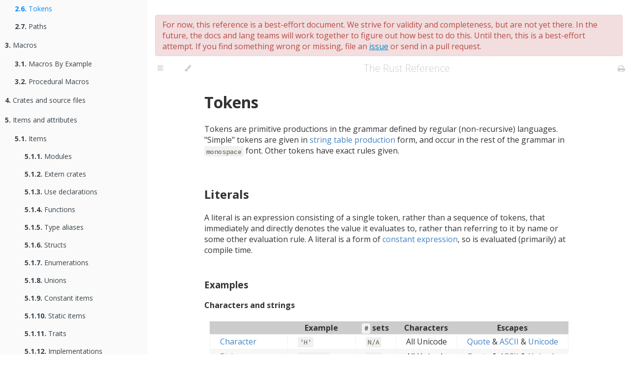

--- FILE ---
content_type: text/html
request_url: http://web.mit.edu/rust-lang_v1.26.0/arch/amd64_ubuntu1404/share/doc/rust/html/reference/tokens.html
body_size: 9768
content:
<!DOCTYPE HTML>
<html lang="en">
    <head>
        <meta charset="UTF-8">
        <title>Tokens - The Rust Reference</title>
        <meta content="text/html; charset=utf-8" http-equiv="Content-Type">
        <meta name="description" content="">
        <meta name="viewport" content="width=device-width, initial-scale=1">
        <meta name="theme-color" content="#ffffff" />

        <base href="">

        <link rel="stylesheet" href="book.css">
        <link href="https://fonts.googleapis.com/css?family=Open+Sans:300italic,400italic,600italic,700italic,800italic,400,300,600,700,800" rel="stylesheet" type="text/css">
        <link href="https://fonts.googleapis.com/css?family=Source+Code+Pro:500" rel="stylesheet" type="text/css">

        <link rel="shortcut icon" href="favicon.png">

        <!-- Font Awesome -->
        <link rel="stylesheet" href="https://maxcdn.bootstrapcdn.com/font-awesome/4.3.0/css/font-awesome.min.css">

        <link rel="stylesheet" href="highlight.css">
        <link rel="stylesheet" href="tomorrow-night.css">
        <link rel="stylesheet" href="ayu-highlight.css">

        <!-- Custom theme -->
        
        <link rel="stylesheet" href="src/theme/reference.css">
        

        

        <!-- Fetch Clipboard.js from CDN but have a local fallback -->
        <script src="https://cdn.jsdelivr.net/clipboard.js/1.6.1/clipboard.min.js"></script>
        <script>
            if (typeof Clipboard == 'undefined') {
                document.write(unescape("%3Cscript src='clipboard.min.js'%3E%3C/script%3E"));
            }
        </script>

    </head>
    <body class="light">
        <!-- Work around some values being stored in localStorage wrapped in quotes -->
        <script type="text/javascript">
            try {
                var theme = localStorage.getItem('mdbook-theme');
                var sidebar = localStorage.getItem('mdbook-sidebar');

                if (theme.startsWith('"') && theme.endsWith('"')) {
                    localStorage.setItem('mdbook-theme', theme.slice(1, theme.length - 1));
                }

                if (sidebar.startsWith('"') && sidebar.endsWith('"')) {
                    localStorage.setItem('mdbook-sidebar', sidebar.slice(1, sidebar.length - 1));
                }
            } catch (e) { }
        </script>

        <!-- Set the theme before any content is loaded, prevents flash -->
        <script type="text/javascript">
            var theme;
            try { theme = localStorage.getItem('mdbook-theme'); } catch(e) { } 
            if (theme === null || theme === undefined) { theme = 'light'; }
            document.body.className = theme;
            document.querySelector('html').className = theme;
        </script>

        <!-- Hide / unhide sidebar before it is displayed -->
        <script type="text/javascript">
            var sidebar = 'hidden';
            if (document.body.clientWidth >= 1080) {
                try { sidebar = localStorage.getItem('mdbook-sidebar'); } catch(e) { }
                sidebar = sidebar || 'visible';
            }
            document.querySelector('html').classList.add("sidebar-" + sidebar);
        </script>

        <nav id="sidebar" class="sidebar" aria-label="Table of contents">
            <ol class="chapter"><li class="affix"><a href="introduction.html">Introduction</a></li><li><a href="notation.html"><strong aria-hidden="true">1.</strong> Notation</a></li><li><a href="lexical-structure.html"><strong aria-hidden="true">2.</strong> Lexical structure</a></li><li><ol class="section"><li><a href="input-format.html"><strong aria-hidden="true">2.1.</strong> Input format</a></li><li><a href="keywords.html"><strong aria-hidden="true">2.2.</strong> Keywords</a></li><li><a href="identifiers.html"><strong aria-hidden="true">2.3.</strong> Identifiers</a></li><li><a href="comments.html"><strong aria-hidden="true">2.4.</strong> Comments</a></li><li><a href="whitespace.html"><strong aria-hidden="true">2.5.</strong> Whitespace</a></li><li><a href="tokens.html" class="active"><strong aria-hidden="true">2.6.</strong> Tokens</a></li><li><a href="paths.html"><strong aria-hidden="true">2.7.</strong> Paths</a></li></ol></li><li><a href="macros.html"><strong aria-hidden="true">3.</strong> Macros</a></li><li><ol class="section"><li><a href="macros-by-example.html"><strong aria-hidden="true">3.1.</strong> Macros By Example</a></li><li><a href="procedural-macros.html"><strong aria-hidden="true">3.2.</strong> Procedural Macros</a></li></ol></li><li><a href="crates-and-source-files.html"><strong aria-hidden="true">4.</strong> Crates and source files</a></li><li><a href="items-and-attributes.html"><strong aria-hidden="true">5.</strong> Items and attributes</a></li><li><ol class="section"><li><a href="items.html"><strong aria-hidden="true">5.1.</strong> Items</a></li><li><ol class="section"><li><a href="items/modules.html"><strong aria-hidden="true">5.1.1.</strong> Modules</a></li><li><a href="items/extern-crates.html"><strong aria-hidden="true">5.1.2.</strong> Extern crates</a></li><li><a href="items/use-declarations.html"><strong aria-hidden="true">5.1.3.</strong> Use declarations</a></li><li><a href="items/functions.html"><strong aria-hidden="true">5.1.4.</strong> Functions</a></li><li><a href="items/type-aliases.html"><strong aria-hidden="true">5.1.5.</strong> Type aliases</a></li><li><a href="items/structs.html"><strong aria-hidden="true">5.1.6.</strong> Structs</a></li><li><a href="items/enumerations.html"><strong aria-hidden="true">5.1.7.</strong> Enumerations</a></li><li><a href="items/unions.html"><strong aria-hidden="true">5.1.8.</strong> Unions</a></li><li><a href="items/constant-items.html"><strong aria-hidden="true">5.1.9.</strong> Constant items</a></li><li><a href="items/static-items.html"><strong aria-hidden="true">5.1.10.</strong> Static items</a></li><li><a href="items/traits.html"><strong aria-hidden="true">5.1.11.</strong> Traits</a></li><li><a href="items/implementations.html"><strong aria-hidden="true">5.1.12.</strong> Implementations</a></li><li><a href="items/external-blocks.html"><strong aria-hidden="true">5.1.13.</strong> External blocks</a></li></ol></li><li><a href="items/associated-items.html"><strong aria-hidden="true">5.2.</strong> Associated Items</a></li><li><a href="visibility-and-privacy.html"><strong aria-hidden="true">5.3.</strong> Visibility and Privacy</a></li><li><a href="attributes.html"><strong aria-hidden="true">5.4.</strong> Attributes</a></li></ol></li><li><a href="statements-and-expressions.html"><strong aria-hidden="true">6.</strong> Statements and expressions</a></li><li><ol class="section"><li><a href="statements.html"><strong aria-hidden="true">6.1.</strong> Statements</a></li><li><a href="expressions.html"><strong aria-hidden="true">6.2.</strong> Expressions</a></li><li><ol class="section"><li><a href="expressions/literal-expr.html"><strong aria-hidden="true">6.2.1.</strong> Literal expressions</a></li><li><a href="expressions/path-expr.html"><strong aria-hidden="true">6.2.2.</strong> Path expressions</a></li><li><a href="expressions/block-expr.html"><strong aria-hidden="true">6.2.3.</strong> Block expressions</a></li><li><a href="expressions/operator-expr.html"><strong aria-hidden="true">6.2.4.</strong> Operator expressions</a></li><li><a href="expressions/grouped-expr.html"><strong aria-hidden="true">6.2.5.</strong> Grouped expressions</a></li><li><a href="expressions/array-expr.html"><strong aria-hidden="true">6.2.6.</strong> Array and index expressions</a></li><li><a href="expressions/tuple-expr.html"><strong aria-hidden="true">6.2.7.</strong> Tuple and index expressions</a></li><li><a href="expressions/struct-expr.html"><strong aria-hidden="true">6.2.8.</strong> Struct expressions</a></li><li><a href="expressions/enum-variant-expr.html"><strong aria-hidden="true">6.2.9.</strong> Enum variant expressions</a></li><li><a href="expressions/call-expr.html"><strong aria-hidden="true">6.2.10.</strong> Call expressions</a></li><li><a href="expressions/method-call-expr.html"><strong aria-hidden="true">6.2.11.</strong> Method call expressions</a></li><li><a href="expressions/field-expr.html"><strong aria-hidden="true">6.2.12.</strong> Field access expressions</a></li><li><a href="expressions/closure-expr.html"><strong aria-hidden="true">6.2.13.</strong> Closure expressions</a></li><li><a href="expressions/loop-expr.html"><strong aria-hidden="true">6.2.14.</strong> Loop expressions</a></li><li><a href="expressions/range-expr.html"><strong aria-hidden="true">6.2.15.</strong> Range expressions</a></li><li><a href="expressions/if-expr.html"><strong aria-hidden="true">6.2.16.</strong> If and if let expressions</a></li><li><a href="expressions/match-expr.html"><strong aria-hidden="true">6.2.17.</strong> Match expressions</a></li><li><a href="expressions/return-expr.html"><strong aria-hidden="true">6.2.18.</strong> Return expressions</a></li></ol></li></ol></li><li><a href="type-system.html"><strong aria-hidden="true">7.</strong> Type system</a></li><li><ol class="section"><li><a href="types.html"><strong aria-hidden="true">7.1.</strong> Types</a></li><li><a href="dynamically-sized-types.html"><strong aria-hidden="true">7.2.</strong> Dynamically Sized Types</a></li><li><a href="type-layout.html"><strong aria-hidden="true">7.3.</strong> Type layout</a></li><li><a href="interior-mutability.html"><strong aria-hidden="true">7.4.</strong> Interior mutability</a></li><li><a href="subtyping.html"><strong aria-hidden="true">7.5.</strong> Subtyping</a></li><li><a href="type-coercions.html"><strong aria-hidden="true">7.6.</strong> Type coercions</a></li><li><a href="destructors.html"><strong aria-hidden="true">7.7.</strong> Destructors</a></li><li><a href="lifetime-elision.html"><strong aria-hidden="true">7.8.</strong> Lifetime elision</a></li></ol></li><li><a href="special-types-and-traits.html"><strong aria-hidden="true">8.</strong> Special types and traits</a></li><li><a href="memory-model.html"><strong aria-hidden="true">9.</strong> Memory model</a></li><li><ol class="section"><li><a href="memory-allocation-and-lifetime.html"><strong aria-hidden="true">9.1.</strong> Memory allocation and lifetime</a></li><li><a href="memory-ownership.html"><strong aria-hidden="true">9.2.</strong> Memory ownership</a></li><li><a href="variables.html"><strong aria-hidden="true">9.3.</strong> Variables</a></li></ol></li><li><a href="linkage.html"><strong aria-hidden="true">10.</strong> Linkage</a></li><li><a href="unsafety.html"><strong aria-hidden="true">11.</strong> Unsafety</a></li><li><ol class="section"><li><a href="unsafe-functions.html"><strong aria-hidden="true">11.1.</strong> Unsafe functions</a></li><li><a href="unsafe-blocks.html"><strong aria-hidden="true">11.2.</strong> Unsafe blocks</a></li><li><a href="behavior-considered-undefined.html"><strong aria-hidden="true">11.3.</strong> Behavior considered undefined</a></li><li><a href="behavior-not-considered-unsafe.html"><strong aria-hidden="true">11.4.</strong> Behavior not considered unsafe</a></li></ol></li><li><a href="influences.html">Appendix: Influences</a></li><li class="affix"><a href="undocumented.html">Appendix: As-yet-undocumented Features</a></li><li class="affix"><a href="glossary.html">Appendix: Glossary</a></li></ol>
        </nav>

        <div id="page-wrapper" class="page-wrapper">

            <div class="page">
                <header><p class="warning">
    For now, this reference is a best-effort document. We strive for validity
    and completeness, but are not yet there. In the future, the docs and lang
    teams will work together to figure out how best to do this. Until then, this
    is a best-effort attempt. If you find something wrong or missing, file an
    <a href="https://github.com/rust-lang-nursery/reference/issues">issue</a> or
    send in a pull request.
</p></header>
                <div id="menu-bar" class="menu-bar">
                    <div id="menu-bar-sticky-container">
                        <div class="left-buttons">
                            <button id="sidebar-toggle" class="icon-button" type="button" title="Toggle Table of Contents" aria-label="Toggle Table of Contents" aria-controls="sidebar">
                                <i class="fa fa-bars"></i>
                            </button>
                            <button id="theme-toggle" class="icon-button" type="button" title="Change theme" aria-label="Change theme" aria-haspopup="true" aria-expanded="false" aria-controls="theme-list">
                                <i class="fa fa-paint-brush"></i>
                            </button>
                            <ul id="theme-list" class="theme-popup" aria-label="submenu">
                                <li><button class="theme" id="light">Light <span class="default">(default)</span></button></li>
                                <li><button class="theme" id="rust">Rust</button></li>
                                <li><button class="theme" id="coal">Coal</button></li>
                                <li><button class="theme" id="navy">Navy</button></li>
                                <li><button class="theme" id="ayu">Ayu</button></li>
                            </ul>
                        </div>

                        <h1 class="menu-title">The Rust Reference</h1>

                        <div class="right-buttons">
                            <a href="print.html" title="Print this book" aria-label="Print this book">
                                <i id="print-button" class="fa fa-print"></i>
                            </a>
                        </div>
                    </div>
                </div>

                <!-- Apply ARIA attributes after the sidebar and the sidebar toggle button are added to the DOM -->
                <script type="text/javascript">
                    document.getElementById('sidebar-toggle').setAttribute('aria-expanded', sidebar === 'visible');
                    document.getElementById('sidebar').setAttribute('aria-hidden', sidebar !== 'visible');
                    Array.from(document.querySelectorAll('#sidebar a')).forEach(function(link) {
                        link.setAttribute('tabIndex', sidebar === 'visible' ? 0 : -1);
                    });
                </script>

                <div id="content" class="content">
                    <main>
                        <a class="header" href="tokens.html#tokens" id="tokens"><h1>Tokens</h1></a>
<p>Tokens are primitive productions in the grammar defined by regular
(non-recursive) languages. &quot;Simple&quot; tokens are given in <a href="notation.html#string-table-productions">string table
production</a> form, and occur in the rest of the
grammar in <code>monospace</code> font. Other tokens have exact rules given.</p>
<a class="header" href="tokens.html#literals" id="literals"><h2>Literals</h2></a>
<p>A literal is an expression consisting of a single token, rather than a sequence
of tokens, that immediately and directly denotes the value it evaluates to,
rather than referring to it by name or some other evaluation rule. A literal is
a form of <a href="expressions.html#constant-expressions">constant expression</a>, so is
evaluated (primarily) at compile time.</p>
<a class="header" href="tokens.html#examples" id="examples"><h3>Examples</h3></a>
<a class="header" href="tokens.html#characters-and-strings" id="characters-and-strings"><h4>Characters and strings</h4></a>
<table><thead><tr><th>                                              </th><th> Example         </th><th> <code>#</code> sets   </th><th> Characters  </th><th> Escapes             </th></tr></thead><tbody>
<tr><td> <a href="tokens.html#character-literals">Character</a>             </td><td> <code>'H'</code>           </td><td> <code>N/A</code>      </td><td> All Unicode </td><td> <a href="tokens.html#quote-escapes">Quote</a> &amp; <a href="tokens.html#ascii-escapes">ASCII</a> &amp; <a href="tokens.html#unicode-escapes">Unicode</a> </td></tr>
<tr><td> <a href="tokens.html#string-literals">String</a>                   </td><td> <code>&quot;hello&quot;</code>       </td><td> <code>N/A</code>      </td><td> All Unicode </td><td> <a href="tokens.html#quote-escapes">Quote</a> &amp; <a href="tokens.html#ascii-escapes">ASCII</a> &amp; <a href="tokens.html#unicode-escapes">Unicode</a> </td></tr>
<tr><td> <a href="tokens.html#raw-string-literals">Raw</a>                  </td><td> <code>r#&quot;hello&quot;#</code>    </td><td> <code>0...</code>     </td><td> All Unicode </td><td> <code>N/A</code>                                                      </td></tr>
<tr><td> <a href="tokens.html#byte-literals">Byte</a>                       </td><td> <code>b'H'</code>          </td><td> <code>N/A</code>      </td><td> All ASCII   </td><td> <a href="tokens.html#quote-escapes">Quote</a> &amp; <a href="tokens.html#byte-escapes">Byte</a>                               </td></tr>
<tr><td> <a href="tokens.html#byte-string-literals">Byte string</a>         </td><td> <code>b&quot;hello&quot;</code>      </td><td> <code>N/A</code>      </td><td> All ASCII   </td><td> <a href="tokens.html#quote-escapes">Quote</a> &amp; <a href="tokens.html#byte-escapes">Byte</a>                               </td></tr>
<tr><td> <a href="tokens.html#raw-byte-string-literals">Raw byte string</a> </td><td> <code>br#&quot;hello&quot;#</code>   </td><td> <code>0...</code>     </td><td> All ASCII   </td><td> <code>N/A</code>                                                      </td></tr>
</tbody></table>
<a class="header" href="tokens.html#ascii-escapes" id="ascii-escapes"><h4>ASCII escapes</h4></a>
<table><thead><tr><th>   </th><th> Name </th></tr></thead><tbody>
<tr><td> <code>\x41</code> </td><td> 7-bit character code (exactly 2 digits, up to 0x7F) </td></tr>
<tr><td> <code>\n</code> </td><td> Newline </td></tr>
<tr><td> <code>\r</code> </td><td> Carriage return </td></tr>
<tr><td> <code>\t</code> </td><td> Tab </td></tr>
<tr><td> <code>\\</code> </td><td> Backslash </td></tr>
<tr><td> <code>\0</code> </td><td> Null </td></tr>
</tbody></table>
<a class="header" href="tokens.html#byte-escapes" id="byte-escapes"><h4>Byte escapes</h4></a>
<table><thead><tr><th>   </th><th> Name </th></tr></thead><tbody>
<tr><td> <code>\x7F</code> </td><td> 8-bit character code (exactly 2 digits) </td></tr>
<tr><td> <code>\n</code> </td><td> Newline </td></tr>
<tr><td> <code>\r</code> </td><td> Carriage return </td></tr>
<tr><td> <code>\t</code> </td><td> Tab </td></tr>
<tr><td> <code>\\</code> </td><td> Backslash </td></tr>
<tr><td> <code>\0</code> </td><td> Null </td></tr>
</tbody></table>
<a class="header" href="tokens.html#unicode-escapes" id="unicode-escapes"><h4>Unicode escapes</h4></a>
<table><thead><tr><th>   </th><th> Name </th></tr></thead><tbody>
<tr><td> <code>\u{7FFF}</code> </td><td> 24-bit Unicode character code (up to 6 digits) </td></tr>
</tbody></table>
<a class="header" href="tokens.html#quote-escapes" id="quote-escapes"><h4>Quote escapes</h4></a>
<table><thead><tr><th>   </th><th> Name </th></tr></thead><tbody>
<tr><td> <code>\'</code> </td><td> Single quote </td></tr>
<tr><td> <code>\&quot;</code> </td><td> Double quote </td></tr>
</tbody></table>
<a class="header" href="tokens.html#numbers" id="numbers"><h4>Numbers</h4></a>
<table><thead><tr><th> <a href="tokens.html#number-literals">Number literals</a><code>*</code> </th><th> Example </th><th> Exponentiation </th><th> Suffixes </th></tr></thead><tbody>
<tr><td> Decimal integer </td><td> <code>98_222</code> </td><td> <code>N/A</code> </td><td> Integer suffixes </td></tr>
<tr><td> Hex integer </td><td> <code>0xff</code> </td><td> <code>N/A</code> </td><td> Integer suffixes </td></tr>
<tr><td> Octal integer </td><td> <code>0o77</code> </td><td> <code>N/A</code> </td><td> Integer suffixes </td></tr>
<tr><td> Binary integer </td><td> <code>0b1111_0000</code> </td><td> <code>N/A</code> </td><td> Integer suffixes </td></tr>
<tr><td> Floating-point </td><td> <code>123.0E+77</code> </td><td> <code>Optional</code> </td><td> Floating-point suffixes </td></tr>
</tbody></table>
<p><code>*</code> All number literals allow <code>_</code> as a visual separator: <code>1_234.0E+18f64</code></p>
<a class="header" href="tokens.html#suffixes" id="suffixes"><h4>Suffixes</h4></a>
<table><thead><tr><th> Integer </th><th> Floating-point </th></tr></thead><tbody>
<tr><td> <code>u8</code>, <code>i8</code>, <code>u16</code>, <code>i16</code>, <code>u32</code>, <code>i32</code>, <code>u64</code>, <code>i64</code>, <code>isize</code>, <code>usize</code> </td><td> <code>f32</code>, <code>f64</code> </td></tr>
</tbody></table>
<a class="header" href="tokens.html#character-and-string-literals" id="character-and-string-literals"><h3>Character and string literals</h3></a>
<a class="header" href="tokens.html#character-literals" id="character-literals"><h4>Character literals</h4></a>
<blockquote>
<p><strong><sup>Lexer</sup></strong><br />
CHAR_LITERAL :<br />
   <code>'</code> ( ~[<code>'</code> <code>\</code> \n \r \t] | QUOTE_ESCAPE | ASCII_ESCAPE | UNICODE_ESCAPE ) <code>'</code></p>
<p>QUOTE_ESCAPE :<br />
   <code>\'</code> | <code>\&quot;</code></p>
<p>ASCII_ESCAPE :<br />
      <code>\x</code> OCT_DIGIT HEX_DIGIT<br />
   | <code>\n</code> | <code>\r</code> | <code>\t</code> | <code>\\</code> | <code>\0</code></p>
<p>UNICODE_ESCAPE :<br />
   <code>\u{</code> ( HEX_DIGIT <code>_</code><sup>*</sup> )<sup>1..6</sup> <code>}</code></p>
</blockquote>
<p>A <em>character literal</em> is a single Unicode character enclosed within two
<code>U+0027</code> (single-quote) characters, with the exception of <code>U+0027</code> itself,
which must be <em>escaped</em> by a preceding <code>U+005C</code> character (<code>\</code>).</p>
<a class="header" href="tokens.html#string-literals" id="string-literals"><h4>String literals</h4></a>
<blockquote>
<p><strong><sup>Lexer</sup></strong><br />
STRING_LITERAL :<br />
   <code>&quot;</code> (<br />
      ~[<code>&quot;</code> <code>\</code> <em>IsolatedCR</em>]<br />
      | QUOTE_ESCAPE<br />
      | ASCII_ESCAPE<br />
      | UNICODE_ESCAPE<br />
      | STRING_CONTINUE<br />
   )<sup>*</sup> <code>&quot;</code></p>
<p>STRING_CONTINUE :<br />
   <code>\</code> <em>followed by</em> \n</p>
</blockquote>
<p>A <em>string literal</em> is a sequence of any Unicode characters enclosed within two
<code>U+0022</code> (double-quote) characters, with the exception of <code>U+0022</code> itself,
which must be <em>escaped</em> by a preceding <code>U+005C</code> character (<code>\</code>).</p>
<p>Line-break characters are allowed in string literals. Normally they represent
themselves (i.e. no translation), but as a special exception, when an unescaped
<code>U+005C</code> character (<code>\</code>) occurs immediately before the newline (<code>U+000A</code>), the
<code>U+005C</code> character, the newline, and all whitespace at the beginning of the
next line are ignored. Thus <code>a</code> and <code>b</code> are equal:</p>
<pre><pre class="playpen"><code class="language-rust">
# #![allow(unused_variables)]
#fn main() {
let a = &quot;foobar&quot;;
let b = &quot;foo\
         bar&quot;;

assert_eq!(a,b);
#}</code></pre></pre>
<a class="header" href="tokens.html#character-escapes" id="character-escapes"><h4>Character escapes</h4></a>
<p>Some additional <em>escapes</em> are available in either character or non-raw string
literals. An escape starts with a <code>U+005C</code> (<code>\</code>) and continues with one of the
following forms:</p>
<ul>
<li>An <em>8-bit code point escape</em> starts with <code>U+0078</code> (<code>x</code>) and is
followed by exactly two <em>hex digits</em> with value up to <code>0x7F</code>. It denotes the
ASCII character with value equal to the provided hex value. Higher values are
not permitted because it is ambiguous whether they mean Unicode code points or
byte values.</li>
<li>A <em>24-bit code point escape</em> starts with <code>U+0075</code> (<code>u</code>) and is followed
by up to six <em>hex digits</em> surrounded by braces <code>U+007B</code> (<code>{</code>) and <code>U+007D</code>
(<code>}</code>). It denotes the Unicode code point equal to the provided hex value.</li>
<li>A <em>whitespace escape</em> is one of the characters <code>U+006E</code> (<code>n</code>), <code>U+0072</code>
(<code>r</code>), or <code>U+0074</code> (<code>t</code>), denoting the Unicode values <code>U+000A</code> (LF),
<code>U+000D</code> (CR) or <code>U+0009</code> (HT) respectively.</li>
<li>The <em>null escape</em> is the character <code>U+0030</code> (<code>0</code>) and denotes the Unicode
value <code>U+0000</code> (NUL).</li>
<li>The <em>backslash escape</em> is the character <code>U+005C</code> (<code>\</code>) which must be
escaped in order to denote itself.</li>
</ul>
<a class="header" href="tokens.html#raw-string-literals" id="raw-string-literals"><h4>Raw string literals</h4></a>
<blockquote>
<p><strong><sup>Lexer</sup></strong><br />
RAW_STRING_LITERAL :<br />
   <code>r</code> RAW_STRING_CONTENT</p>
<p>RAW_STRING_CONTENT :<br />
      <code>&quot;</code> ( ~ <em>IsolatedCR</em> )<sup>* (non-greedy)</sup> <code>&quot;</code><br />
   | <code>#</code> RAW_STRING_CONTENT <code>#</code></p>
</blockquote>
<p>Raw string literals do not process any escapes. They start with the character
<code>U+0072</code> (<code>r</code>), followed by zero or more of the character <code>U+0023</code> (<code>#</code>) and a
<code>U+0022</code> (double-quote) character. The <em>raw string body</em> can contain any sequence
of Unicode characters and is terminated only by another <code>U+0022</code> (double-quote)
character, followed by the same number of <code>U+0023</code> (<code>#</code>) characters that preceded
the opening <code>U+0022</code> (double-quote) character.</p>
<p>All Unicode characters contained in the raw string body represent themselves,
the characters <code>U+0022</code> (double-quote) (except when followed by at least as
many <code>U+0023</code> (<code>#</code>) characters as were used to start the raw string literal) or
<code>U+005C</code> (<code>\</code>) do not have any special meaning.</p>
<p>Examples for string literals:</p>
<pre><pre class="playpen"><code class="language-rust">
# #![allow(unused_variables)]
#fn main() {
&quot;foo&quot;; r&quot;foo&quot;;                     // foo
&quot;\&quot;foo\&quot;&quot;; r#&quot;&quot;foo&quot;&quot;#;             // &quot;foo&quot;

&quot;foo #\&quot;# bar&quot;;
r##&quot;foo #&quot;# bar&quot;##;                // foo #&quot;# bar

&quot;\x52&quot;; &quot;R&quot;; r&quot;R&quot;;                 // R
&quot;\\x52&quot;; r&quot;\x52&quot;;                  // \x52
#}</code></pre></pre>
<a class="header" href="tokens.html#byte-and-byte-string-literals" id="byte-and-byte-string-literals"><h3>Byte and byte string literals</h3></a>
<a class="header" href="tokens.html#byte-literals" id="byte-literals"><h4>Byte literals</h4></a>
<blockquote>
<p><strong><sup>Lexer</sup></strong><br />
BYTE_LITERAL :<br />
   <code>b'</code> ( ASCII_FOR_CHAR | BYTE_ESCAPE )  <code>'</code></p>
<p>ASCII_FOR_CHAR :<br />
   <em>any ASCII (i.e. 0x00 to 0x7F), except</em> <code>'</code>, <code>/</code>, \n, \r or \t</p>
<p>BYTE_ESCAPE :<br />
      <code>\x</code> HEX_DIGIT HEX_DIGIT<br />
   | <code>\n</code> | <code>\r</code> | <code>\t</code> | <code>\\</code> | <code>\0</code></p>
</blockquote>
<p>A <em>byte literal</em> is a single ASCII character (in the <code>U+0000</code> to <code>U+007F</code>
range) or a single <em>escape</em> preceded by the characters <code>U+0062</code> (<code>b</code>) and
<code>U+0027</code> (single-quote), and followed by the character <code>U+0027</code>. If the character
<code>U+0027</code> is present within the literal, it must be <em>escaped</em> by a preceding
<code>U+005C</code> (<code>\</code>) character. It is equivalent to a <code>u8</code> unsigned 8-bit integer
<em>number literal</em>.</p>
<a class="header" href="tokens.html#byte-string-literals" id="byte-string-literals"><h4>Byte string literals</h4></a>
<blockquote>
<p><strong><sup>Lexer</sup></strong><br />
BYTE_STRING_LITERAL :<br />
   <code>b&quot;</code> ( ASCII_FOR_STRING | BYTE_ESCAPE | STRING_CONTINUE )<sup>*</sup> <code>&quot;</code></p>
<p>ASCII_FOR_STRING :<br />
   <em>any ASCII (i.e 0x00 to 0x7F), except</em> <code>&quot;</code>, <code>/</code> <em>and IsolatedCR</em></p>
</blockquote>
<p>A non-raw <em>byte string literal</em> is a sequence of ASCII characters and <em>escapes</em>,
preceded by the characters <code>U+0062</code> (<code>b</code>) and <code>U+0022</code> (double-quote), and
followed by the character <code>U+0022</code>. If the character <code>U+0022</code> is present within
the literal, it must be <em>escaped</em> by a preceding <code>U+005C</code> (<code>\</code>) character.
Alternatively, a byte string literal can be a <em>raw byte string literal</em>, defined
below. The type of a byte string literal of length <code>n</code> is <code>&amp;'static [u8; n]</code>.</p>
<p>Some additional <em>escapes</em> are available in either byte or non-raw byte string
literals. An escape starts with a <code>U+005C</code> (<code>\</code>) and continues with one of the
following forms:</p>
<ul>
<li>A <em>byte escape</em> escape starts with <code>U+0078</code> (<code>x</code>) and is
followed by exactly two <em>hex digits</em>. It denotes the byte
equal to the provided hex value.</li>
<li>A <em>whitespace escape</em> is one of the characters <code>U+006E</code> (<code>n</code>), <code>U+0072</code>
(<code>r</code>), or <code>U+0074</code> (<code>t</code>), denoting the bytes values <code>0x0A</code> (ASCII LF),
<code>0x0D</code> (ASCII CR) or <code>0x09</code> (ASCII HT) respectively.</li>
<li>The <em>null escape</em> is the character <code>U+0030</code> (<code>0</code>) and denotes the byte
value <code>0x00</code> (ASCII NUL).</li>
<li>The <em>backslash escape</em> is the character <code>U+005C</code> (<code>\</code>) which must be
escaped in order to denote its ASCII encoding <code>0x5C</code>.</li>
</ul>
<a class="header" href="tokens.html#raw-byte-string-literals" id="raw-byte-string-literals"><h4>Raw byte string literals</h4></a>
<blockquote>
<p><strong><sup>Lexer</sup></strong><br />
RAW_BYTE_STRING_LITERAL :<br />
   <code>br</code> RAW_BYTE_STRING_CONTENT</p>
<p>RAW_BYTE_STRING_CONTENT :<br />
      <code>&quot;</code> ASCII<sup>* (non-greedy)</sup> <code>&quot;</code><br />
   | <code>#</code> RAW_STRING_CONTENT <code>#</code></p>
<p>ASCII :<br />
   <em>any ASCII (i.e. 0x00 to 0x7F)</em></p>
</blockquote>
<p>Raw byte string literals do not process any escapes. They start with the
character <code>U+0062</code> (<code>b</code>), followed by <code>U+0072</code> (<code>r</code>), followed by zero or more
of the character <code>U+0023</code> (<code>#</code>), and a <code>U+0022</code> (double-quote) character. The
<em>raw string body</em> can contain any sequence of ASCII characters and is terminated
only by another <code>U+0022</code> (double-quote) character, followed by the same number of
<code>U+0023</code> (<code>#</code>) characters that preceded the opening <code>U+0022</code> (double-quote)
character. A raw byte string literal can not contain any non-ASCII byte.</p>
<p>All characters contained in the raw string body represent their ASCII encoding,
the characters <code>U+0022</code> (double-quote) (except when followed by at least as
many <code>U+0023</code> (<code>#</code>) characters as were used to start the raw string literal) or
<code>U+005C</code> (<code>\</code>) do not have any special meaning.</p>
<p>Examples for byte string literals:</p>
<pre><pre class="playpen"><code class="language-rust">
# #![allow(unused_variables)]
#fn main() {
b&quot;foo&quot;; br&quot;foo&quot;;                     // foo
b&quot;\&quot;foo\&quot;&quot;; br#&quot;&quot;foo&quot;&quot;#;             // &quot;foo&quot;

b&quot;foo #\&quot;# bar&quot;;
br##&quot;foo #&quot;# bar&quot;##;                 // foo #&quot;# bar

b&quot;\x52&quot;; b&quot;R&quot;; br&quot;R&quot;;                // R
b&quot;\\x52&quot;; br&quot;\x52&quot;;                  // \x52
#}</code></pre></pre>
<a class="header" href="tokens.html#number-literals" id="number-literals"><h3>Number literals</h3></a>
<p>A <em>number literal</em> is either an <em>integer literal</em> or a <em>floating-point
literal</em>. The grammar for recognizing the two kinds of literals is mixed.</p>
<a class="header" href="tokens.html#integer-literals" id="integer-literals"><h4>Integer literals</h4></a>
<blockquote>
<p><strong><sup>Lexer</sup></strong><br />
INTEGER_LITERAL :<br />
   ( DEC_LITERAL | BIN_LITERAL | OCT_LITERAL | HEX_LITERAL )
INTEGER_SUFFIX<sup>?</sup></p>
<p>DEC_LITERAL :<br />
   DEC_DIGIT (DEC_DIGIT|<code>_</code>)<sup>*</sup></p>
<p>TUPLE_INDEX :<br />
      <code>0</code>
   | NON_ZERO_DEC_DIGIT DEC_DIGIT<sup>*</sup></p>
<p>BIN_LITERAL :<br />
   <code>0b</code> (BIN_DIGIT|<code>_</code>)<sup>*</sup> BIN_DIGIT (BIN_DIGIT|<code>_</code>)<sup>*</sup></p>
<p>OCT_LITERAL :<br />
   <code>0o</code> (OCT_DIGIT|<code>_</code>)<sup>*</sup> OCT_DIGIT (OCT_DIGIT|<code>_</code>)<sup>*</sup></p>
<p>HEX_LITERAL :<br />
   <code>0x</code> (HEX_DIGIT|<code>_</code>)<sup>*</sup> HEX_DIGIT (HEX_DIGIT|<code>_</code>)<sup>*</sup></p>
<p>BIN_DIGIT : [<code>0</code>-<code>1</code>]</p>
<p>OCT_DIGIT : [<code>0</code>-<code>7</code>]</p>
<p>DEC_DIGIT : [<code>0</code>-<code>9</code>]</p>
<p>NON_ZERO_DEC_DIGIT : [<code>1</code>-<code>9</code>]</p>
<p>HEX_DIGIT : [<code>0</code>-<code>9</code> <code>a</code>-<code>f</code> <code>A</code>-<code>F</code>]</p>
<p>INTEGER_SUFFIX :<br />
      <code>u8</code> | <code>u16</code> | <code>u32</code> | <code>u64</code> | <code>usize</code><br />
   | <code>i8</code> | <code>i16</code> | <code>i32</code> | <code>i64</code> | <code>isize</code></p>
</blockquote>
<!-- FIXME: u128 and i128 -->
<p>An <em>integer literal</em> has one of four forms:</p>
<ul>
<li>A <em>decimal literal</em> starts with a <em>decimal digit</em> and continues with any
mixture of <em>decimal digits</em> and <em>underscores</em>.</li>
<li>A <em>tuple index</em> is either <code>0</code>, or starts with a <em>non-zero decimal digit</em> and
continues with zero or more decimal digits. Tuple indexes are used to refer
to the fields of <a href="types.html#tuple-types">tuples</a>, <a href="items/structs.html">tuple structs</a> and <a href="items/enumerations.html">tuple variants</a>.</li>
<li>A <em>hex literal</em> starts with the character sequence <code>U+0030</code> <code>U+0078</code>
(<code>0x</code>) and continues as any mixture (with at least one digit) of hex digits
and underscores.</li>
<li>An <em>octal literal</em> starts with the character sequence <code>U+0030</code> <code>U+006F</code>
(<code>0o</code>) and continues as any mixture (with at least one digit) of octal digits
and underscores.</li>
<li>A <em>binary literal</em> starts with the character sequence <code>U+0030</code> <code>U+0062</code>
(<code>0b</code>) and continues as any mixture (with at least one digit) of binary digits
and underscores.</li>
</ul>
<p>Like any literal, an integer literal may be followed (immediately,
without any spaces) by an <em>integer suffix</em>, which forcibly sets the
type of the literal. The integer suffix must be the name of one of the
integral types: <code>u8</code>, <code>i8</code>, <code>u16</code>, <code>i16</code>, <code>u32</code>, <code>i32</code>, <code>u64</code>, <code>i64</code>,
<code>isize</code>, or <code>usize</code>.</p>
<p>The type of an <em>unsuffixed</em> integer literal is determined by type inference:</p>
<ul>
<li>
<p>If an integer type can be <em>uniquely</em> determined from the surrounding
program context, the unsuffixed integer literal has that type.</p>
</li>
<li>
<p>If the program context under-constrains the type, it defaults to the
signed 32-bit integer <code>i32</code>.</p>
</li>
<li>
<p>If the program context over-constrains the type, it is considered a
static type error.</p>
</li>
</ul>
<p>Examples of integer literals of various forms:</p>
<pre><pre class="playpen"><code class="language-rust">
# #![allow(unused_variables)]
#fn main() {
123;                               // type i32
123i32;                            // type i32
123u32;                            // type u32
123_u32;                           // type u32
let a: u64 = 123;                  // type u64

0xff;                              // type i32
0xff_u8;                           // type u8

0o70;                              // type i32
0o70_i16;                          // type i16

0b1111_1111_1001_0000;             // type i32
0b1111_1111_1001_0000i64;          // type i64
0b________1;                       // type i32

0usize;                            // type usize
#}</code></pre></pre>
<p>Examples of invalid integer literals:</p>
<pre><code class="language-rust ignore">// invalid suffixes

0invalidSuffix;

// uses numbers of the wrong base

123AFB43;
0b0102;
0o0581;

// integers too big for their type (they overflow)

128_i8;
256_u8;

// bin, hex and octal literals must have at least one digit

0b_;
0b____;
</code></pre>
<p>Note that the Rust syntax considers <code>-1i8</code> as an application of the <a href="expressions/operator-expr.html#negation-operators">unary minus
operator</a> to an integer literal <code>1i8</code>, rather than
a single integer literal.</p>
<a class="header" href="tokens.html#floating-point-literals" id="floating-point-literals"><h4>Floating-point literals</h4></a>
<blockquote>
<p><strong><sup>Lexer</sup></strong><br />
FLOAT_LITERAL :<br />
      DEC_LITERAL <code>.</code>
<em>(not immediately followed by <code>.</code>, <code>_</code> or an <a href="identifiers.html">identifier</a></em>)<br />
   | DEC_LITERAL FLOAT_EXPONENT<br />
   | DEC_LITERAL <code>.</code> DEC_LITERAL FLOAT_EXPONENT<sup>?</sup><br />
   | DEC_LITERAL (<code>.</code> DEC_LITERAL)<sup>?</sup>
FLOAT_EXPONENT<sup>?</sup> FLOAT_SUFFIX</p>
<p>FLOAT_EXPONENT :<br />
   (<code>e</code>|<code>E</code>) (<code>+</code>|<code>-</code>)?
(DEC_DIGIT|<code>_</code>)<sup>*</sup> DEC_DIGIT (DEC_DIGIT|<code>_</code>)<sup>*</sup></p>
<p>FLOAT_SUFFIX :<br />
   <code>f32</code> | <code>f64</code></p>
</blockquote>
<p>A <em>floating-point literal</em> has one of two forms:</p>
<ul>
<li>A <em>decimal literal</em> followed by a period character <code>U+002E</code> (<code>.</code>). This is
optionally followed by another decimal literal, with an optional <em>exponent</em>.</li>
<li>A single <em>decimal literal</em> followed by an <em>exponent</em>.</li>
</ul>
<p>Like integer literals, a floating-point literal may be followed by a
suffix, so long as the pre-suffix part does not end with <code>U+002E</code> (<code>.</code>).
The suffix forcibly sets the type of the literal. There are two valid
<em>floating-point suffixes</em>, <code>f32</code> and <code>f64</code> (the 32-bit and 64-bit floating point
types), which explicitly determine the type of the literal.</p>
<p>The type of an <em>unsuffixed</em> floating-point literal is determined by
type inference:</p>
<ul>
<li>
<p>If a floating-point type can be <em>uniquely</em> determined from the
surrounding program context, the unsuffixed floating-point literal
has that type.</p>
</li>
<li>
<p>If the program context under-constrains the type, it defaults to <code>f64</code>.</p>
</li>
<li>
<p>If the program context over-constrains the type, it is considered a
static type error.</p>
</li>
</ul>
<p>Examples of floating-point literals of various forms:</p>
<pre><pre class="playpen"><code class="language-rust">
# #![allow(unused_variables)]
#fn main() {
123.0f64;        // type f64
0.1f64;          // type f64
0.1f32;          // type f32
12E+99_f64;      // type f64
let x: f64 = 2.; // type f64
#}</code></pre></pre>
<p>This last example is different because it is not possible to use the suffix
syntax with a floating point literal ending in a period. <code>2.f64</code> would attempt
to call a method named <code>f64</code> on <code>2</code>.</p>
<p>The representation semantics of floating-point numbers are described in
<a href="types.html#machine-types">&quot;Machine Types&quot;</a>.</p>
<a class="header" href="tokens.html#boolean-literals" id="boolean-literals"><h3>Boolean literals</h3></a>
<blockquote>
<p><strong><sup>Lexer</sup></strong><br />
BOOLEAN_LITERAL :<br />
      <code>true</code><br />
   | <code>false</code></p>
</blockquote>
<p>The two values of the boolean type are written <code>true</code> and <code>false</code>.</p>
<a class="header" href="tokens.html#lifetimes-and-loop-labels" id="lifetimes-and-loop-labels"><h2>Lifetimes and loop labels</h2></a>
<blockquote>
<p><strong><sup>Lexer</sup></strong><br />
LIFETIME_TOKEN
      <code>'</code> <a href="identifiers.html">IDENTIFIER_OR_KEYWORD</a><br />
   | <code>'_</code></p>
<p>LIFETIME_OR_LABEL:<br />
      <code>'</code> <a href="identifiers.html">IDENTIFIER</a></p>
</blockquote>
<p>Lifetime parameters and <a href="expressions/loop-expr.html">loop labels</a> use LIFETIME_OR_LABEL tokens. Any
LIFETIME_TOKEN will be accepted by the lexer, and for example, can be used in
macros.</p>
<a class="header" href="tokens.html#symbols" id="symbols"><h2>Symbols</h2></a>
<p>Symbols are a general class of printable <a href="tokens.html#tokens">tokens</a> that play structural
roles in a variety of grammar productions. They are a
set of remaining miscellaneous printable tokens that do not
otherwise appear as <a href="expressions/operator-expr.html#borrow-operators">unary operators</a>, <a href="expressions/operator-expr.html#arithmetic-and-logical-binary-operators">binary
operators</a>, or <a href="keywords.html">keywords</a>.
They are catalogued in <a href="../grammar.html#symbols">the Symbols section</a> of the Grammar document.</p>

                    </main>

                    <nav class="nav-wrapper" aria-label="Page navigation">
                        <!-- Mobile navigation buttons -->
                        
                            <a rel="prev" href="whitespace.html" class="mobile-nav-chapters previous" title="Previous chapter" aria-label="Previous chapter" aria-keyshortcuts="Left">
                                <i class="fa fa-angle-left"></i>
                            </a>
                        

                        
                            <a rel="next" href="paths.html" class="mobile-nav-chapters next" title="Next chapter" aria-label="Next chapter" aria-keyshortcuts="Right">
                                <i class="fa fa-angle-right"></i>
                            </a>
                        

                        <div style="clear: both"></div>
                    </nav>
                </div>
            </div>

            <nav class="nav-wide-wrapper" aria-label="Page navigation">
                
                    <a href="whitespace.html" class="nav-chapters previous" title="Previous chapter" aria-label="Previous chapter" aria-keyshortcuts="Left">
                        <i class="fa fa-angle-left"></i>
                    </a>
                

                
                    <a href="paths.html" class="nav-chapters next" title="Next chapter" aria-label="Next chapter" aria-keyshortcuts="Right">
                        <i class="fa fa-angle-right"></i>
                    </a>
                
            </nav>

        </div>


        <!-- Local fallback for Font Awesome -->
        <script>
            if (getComputedStyle(document.querySelector(".fa")).fontFamily !== "FontAwesome") {
                var link = document.createElement('link');
                link.rel = 'stylesheet';
                link.type = 'text/css';
                link.href = '_FontAwesome/css/font-awesome.css';
                document.head.insertBefore(link, document.head.firstChild)
            }
        </script>

        

        

        

        

        <script src="highlight.js"></script>
        <script src="book.js"></script>

        <!-- Custom JS script -->
        

    </body>
</html>


--- FILE ---
content_type: text/css
request_url: http://web.mit.edu/rust-lang_v1.26.0/arch/amd64_ubuntu1404/share/doc/rust/html/reference/book.css
body_size: 4019
content:
html {
  font-family: "Open Sans", sans-serif;
  color: #333;
}
body {
  margin: 0;
  font-size: 1rem;
  overflow-x: hidden;
}
code {
  font-family: "Source Code Pro", Consolas, "Ubuntu Mono", Menlo, "DejaVu Sans Mono", monospace, monospace;
  font-size: 0.875em;
}
.left {
  float: left;
}
.right {
  float: right;
}
.hidden {
  display: none;
}
.play-button.hidden {
  display: none;
}
h2,
h3 {
  margin-top: 2.5em;
}
h4,
h5 {
  margin-top: 2em;
}
.header + .header h3,
.header + .header h4,
.header + .header h5 {
  margin-top: 1em;
}
table {
  margin: 0 auto;
  border-collapse: collapse;
}
table td {
  padding: 3px 20px;
  border: 1px solid;
}
table thead td {
  font-weight: 700;
}
.sidebar {
  position: fixed;
  left: 0;
  top: 0;
  bottom: 0;
  width: 300px;
  overflow-y: auto;
  padding: 10px 10px;
  font-size: 0.875em;
  -webkit-box-sizing: border-box;
  -moz-box-sizing: border-box;
  box-sizing: border-box;
  -webkit-overflow-scrolling: touch;
  -webkit-transition: -webkit-transform 0.5s;
  -moz-transition: -moz-transform 0.5s;
  -o-transition: -o-transform 0.5s;
  -ms-transition: -ms-transform 0.5s;
  transition: transform 0.5s;
}
.sidebar code {
  line-height: 2em;
}
.sidebar-hidden .sidebar {
  -webkit-transform: translateX(-300px);
  -moz-transform: translateX(-300px);
  -o-transform: translateX(-300px);
  -ms-transform: translateX(-300px);
  transform: translateX(-300px);
}
.chapter {
  list-style: none outside none;
  padding-left: 0;
  line-height: 2.2em;
}
.chapter li a {
  display: block;
  padding: 5px 0;
  text-decoration: none;
}
.chapter li a:hover {
  text-decoration: none;
}
.chapter .spacer {
  width: 100%;
  height: 3px;
  margin: 10px 0px;
}
.section {
  list-style: none outside none;
  padding-left: 20px;
  line-height: 1.9em;
}
.section li {
  -o-text-overflow: ellipsis;
  text-overflow: ellipsis;
  overflow: hidden;
  white-space: nowrap;
}
.page-wrapper {
  -webkit-box-sizing: border-box;
  -moz-box-sizing: border-box;
  box-sizing: border-box;
  -webkit-transition: padding-left 0.5s, margin-left 0.5s;
  -moz-transition: padding-left 0.5s, margin-left 0.5s;
  -o-transition: padding-left 0.5s, margin-left 0.5s;
  -ms-transition: padding-left 0.5s, margin-left 0.5s;
  transition: padding-left 0.5s, margin-left 0.5s;
}
.sidebar-visible .page-wrapper {
  padding-left: 300px;
}
@media only screen and (max-width: 1079px) {
  .sidebar-visible .page-wrapper {
    padding-left: 0;
    margin-left: 300px;
  }
}
.page {
  outline: 0;
  padding: 0 15px;
}
.content {
  margin-left: auto;
  margin-right: auto;
  max-width: 750px;
  padding-bottom: 50px;
}
.content a {
  text-decoration: none;
}
.content a:hover {
  text-decoration: underline;
}
.content img {
  max-width: 100%;
}
#menu-bar {
  position: -webkit-sticky;
  position: sticky;
  top: 0;
  z-index: 101;
}
#menu-bar > #menu-bar-sticky-container {
  display: -webkit-box;
  display: -moz-box;
  display: -webkit-flex;
  display: -ms-flexbox;
  display: box;
  display: flex;
  -webkit-box-lines: multiple;
  -moz-box-lines: multiple;
  -o-box-lines: multiple;
  -webkit-flex-wrap: wrap;
  -ms-flex-wrap: wrap;
  flex-wrap: wrap;
  -webkit-transition: -webkit-transform 0.5s, border-bottom-color 0.5s;
  -moz-transition: -moz-transform 0.5s, border-bottom-color 0.5s;
  -o-transition: -o-transform 0.5s, border-bottom-color 0.5s;
  -ms-transition: -ms-transform 0.5s, border-bottom-color 0.5s;
  transition: transform 0.5s, border-bottom-color 0.5s;
}
#menu-bar i,
#menu-bar .icon-button {
  position: relative;
  margin: 0 10px;
  z-index: 10;
  line-height: 50px;
  -webkit-transition: color 0.5s;
  -moz-transition: color 0.5s;
  -o-transition: color 0.5s;
  -ms-transition: color 0.5s;
  transition: color 0.5s;
}
#menu-bar i:hover,
#menu-bar .icon-button:hover {
  cursor: pointer;
}
html:not(.sidebar-visible) #menu-bar:not(:hover).folded > #menu-bar-sticky-container {
  -webkit-transform: translateY(-60px);
  -moz-transform: translateY(-60px);
  -o-transform: translateY(-60px);
  -ms-transform: translateY(-60px);
  transform: translateY(-60px);
}
.menu-title {
  display: inline-block;
  font-weight: 200;
  font-size: 20px;
  line-height: 50px;
  text-align: center;
  margin: 0;
  -webkit-box-flex: 1;
  -moz-box-flex: 1;
  -o-box-flex: 1;
  box-flex: 1;
  -webkit-flex: 1;
  -ms-flex: 1;
  flex: 1;
  white-space: nowrap;
  overflow: hidden;
  -o-text-overflow: ellipsis;
  text-overflow: ellipsis;
}
.nav-chapters {
  font-size: 2.5em;
  text-align: center;
  text-decoration: none;
  position: fixed;
  top: 50px /* Height of menu-bar */;
  bottom: 0;
  margin: 0;
  max-width: 150px;
  min-width: 90px;
  display: -webkit-box;
  display: -moz-box;
  display: -webkit-flex;
  display: -ms-flexbox;
  display: box;
  display: flex;
  -webkit-box-pack: center;
  -moz-box-pack: center;
  -o-box-pack: center;
  -ms-flex-pack: center;
  -webkit-justify-content: center;
  justify-content: center;
  -ms-flex-line-pack: center;
  -webkit-align-content: center;
  align-content: center;
  -webkit-box-orient: vertical;
  -moz-box-orient: vertical;
  -o-box-orient: vertical;
  -webkit-flex-direction: column;
  -ms-flex-direction: column;
  flex-direction: column;
  -webkit-transition: color 0.5s;
  -moz-transition: color 0.5s;
  -o-transition: color 0.5s;
  -ms-transition: color 0.5s;
  transition: color 0.5s;
}
.nav-chapters:hover {
  text-decoration: none;
}
.nav-wrapper {
  margin-top: 50px;
  display: none;
}
.mobile-nav-chapters {
  font-size: 2.5em;
  text-align: center;
  text-decoration: none;
  width: 90px;
  border-radius: 5px;
}
.previous {
  float: left;
}
.next {
  float: right;
  right: 15px;
}
@media only screen and (max-width: 1080px) {
  .nav-wide-wrapper {
    display: none;
  }
  .nav-wrapper {
    display: block;
  }
}
@media only screen and (max-width: 1380px) {
  .sidebar-visible .nav-wide-wrapper {
    display: none;
  }
  .sidebar-visible .nav-wrapper {
    display: block;
  }
}
.theme-popup {
  position: absolute;
  left: 10px;
  z-index: 1000;
  border-radius: 4px;
  font-size: 0.7em;
}
.theme-popup .theme {
  display: inline;
  border: 0;
  margin: 0;
  padding: 2px 10px;
  line-height: 25px;
  width: 100%;
  white-space: nowrap;
  text-align: left;
  cursor: pointer;
  color: inherit;
  background: inherit;
  font-size: inherit;
}
.theme-popup .theme:hover:first-child,
.theme-popup .theme:hover:last-child {
  border-top-left-radius: inherit;
  border-top-right-radius: inherit;
}
.light {
  color: #333;
  background-color: #fff;
/* Inline code */
}
.light .content .header:link,
.light .content .header:visited {
  color: #333;
  pointer: cursor;
}
.light .content .header:link:hover,
.light .content .header:visited:hover {
  text-decoration: none;
}
.light .menu-bar {
  margin: auto -15px;
}
.light .menu-bar > #menu-bar-sticky-container {
  background-color: #fff;
  border-bottom-color: #fff;
  border-bottom-width: 1px;
  border-bottom-style: solid;
}
.light .menu-bar.bordered > #menu-bar-sticky-container {
  border-bottom-color: #f2f2f2;
}
.light .sidebar {
  background-color: #fafafa;
  color: #364149;
}
.light .sidebar::-webkit-scrollbar {
  background: #fafafa;
}
.light .sidebar::-webkit-scrollbar-thumb {
  background: #ccc;
}
.light .chapter li {
  color: #aaa;
}
.light .chapter li a {
  color: #364149;
}
.light .chapter li .active,
.light .chapter li a:hover {
/* Animate color change */
  color: #008cff;
}
.light .chapter .spacer {
  background-color: #f4f4f4;
}
.light .menu-bar,
.light .menu-bar:visited,
.light .nav-chapters,
.light .nav-chapters:visited,
.light .mobile-nav-chapters,
.light .mobile-nav-chapters:visited,
.light .menu-bar .icon-button,
.light .menu-bar a i {
  color: #ccc;
}
.light .menu-bar i:hover,
.light .menu-bar .icon-button:hover,
.light .nav-chapters:hover,
.light .mobile-nav-chapters i:hover {
  color: #333;
}
.light .mobile-nav-chapters i:hover {
  color: #364149;
}
.light .mobile-nav-chapters {
  background-color: #fafafa;
}
.light .content a:link,
.light a:visited,
.light a > .hljs {
  color: #4183c4;
}
.light .theme-popup {
  color: #333;
  background: #fafafa;
  border: 1px solid #ccc;
  margin: 0;
  padding: 0;
  list-style: none;
  display: none;
}
.light .theme-popup .theme:hover {
  background-color: #e6e6e6;
}
.light .theme-popup .default {
  color: #ccc;
}
.light blockquote {
  margin: 20px 0;
  padding: 0 20px;
  color: #333;
  background-color: #f2f7f9;
  border-top: 0.1em solid #e1edf1;
  border-bottom: 0.1em solid #e1edf1;
}
.light table td {
  border-color: #f2f2f2;
}
.light table tbody tr:nth-child(2n) {
  background: #f7f7f7;
}
.light table thead {
  background: #ccc;
}
.light table thead td {
  border: none;
}
.light table thead tr {
  border: 1px #ccc solid;
}
.light :not(pre) > .hljs {
  display: inline-block;
  vertical-align: middle;
  padding: 0.1em 0.3em;
  border-radius: 3px;
  color: #6e6b5e;
}
.light a:hover > .hljs {
  text-decoration: underline;
}
.light pre {
  position: relative;
}
.light pre > .buttons {
  position: absolute;
  z-index: 100;
  right: 5px;
  top: 5px;
  color: #364149;
  cursor: pointer;
}
.light pre > .buttons :hover {
  color: #008cff;
}
.light pre > .buttons i {
  margin-left: 8px;
}
.light pre > .buttons button {
  color: inherit;
  background: transparent;
  border: none;
  cursor: inherit;
}
.light pre > .result {
  margin-top: 10px;
}
.light .icon-button {
  border: none;
  background: none;
  padding: 0;
  color: inherit;
}
.light .icon-button i {
  margin: 0;
}
.light ::-webkit-scrollbar {
  background: #fff;
}
.light ::-webkit-scrollbar-thumb {
  background: #ccc;
}
.coal {
  color: #98a3ad;
  background-color: #141617;
/* Inline code */
}
.coal .content .header:link,
.coal .content .header:visited {
  color: #98a3ad;
  pointer: cursor;
}
.coal .content .header:link:hover,
.coal .content .header:visited:hover {
  text-decoration: none;
}
.coal .menu-bar {
  margin: auto -15px;
}
.coal .menu-bar > #menu-bar-sticky-container {
  background-color: #141617;
  border-bottom-color: #141617;
  border-bottom-width: 1px;
  border-bottom-style: solid;
}
.coal .menu-bar.bordered > #menu-bar-sticky-container {
  border-bottom-color: #1f2223;
}
.coal .sidebar {
  background-color: #292c2f;
  color: #a1adb8;
}
.coal .sidebar::-webkit-scrollbar {
  background: #292c2f;
}
.coal .sidebar::-webkit-scrollbar-thumb {
  background: #a1adb8;
}
.coal .chapter li {
  color: #505254;
}
.coal .chapter li a {
  color: #a1adb8;
}
.coal .chapter li .active,
.coal .chapter li a:hover {
/* Animate color change */
  color: #3473ad;
}
.coal .chapter .spacer {
  background-color: #393939;
}
.coal .menu-bar,
.coal .menu-bar:visited,
.coal .nav-chapters,
.coal .nav-chapters:visited,
.coal .mobile-nav-chapters,
.coal .mobile-nav-chapters:visited,
.coal .menu-bar .icon-button,
.coal .menu-bar a i {
  color: #43484d;
}
.coal .menu-bar i:hover,
.coal .menu-bar .icon-button:hover,
.coal .nav-chapters:hover,
.coal .mobile-nav-chapters i:hover {
  color: #b3c0cc;
}
.coal .mobile-nav-chapters i:hover {
  color: #a1adb8;
}
.coal .mobile-nav-chapters {
  background-color: #292c2f;
}
.coal .content a:link,
.coal a:visited,
.coal a > .hljs {
  color: #2b79a2;
}
.coal .theme-popup {
  color: #98a3ad;
  background: #141617;
  border: 1px solid #43484d;
  margin: 0;
  padding: 0;
  list-style: none;
  display: none;
}
.coal .theme-popup .theme:hover {
  background-color: #1f2124;
}
.coal .theme-popup .default {
  color: #43484d;
}
.coal blockquote {
  margin: 20px 0;
  padding: 0 20px;
  color: #98a3ad;
  background-color: #242637;
  border-top: 0.1em solid #2c2f44;
  border-bottom: 0.1em solid #2c2f44;
}
.coal table td {
  border-color: #1f2223;
}
.coal table tbody tr:nth-child(2n) {
  background: #1b1d1e;
}
.coal table thead {
  background: #3f4649;
}
.coal table thead td {
  border: none;
}
.coal table thead tr {
  border: 1px #3f4649 solid;
}
.coal :not(pre) > .hljs {
  display: inline-block;
  vertical-align: middle;
  padding: 0.1em 0.3em;
  border-radius: 3px;
  color: #c5c8c6;
}
.coal a:hover > .hljs {
  text-decoration: underline;
}
.coal pre {
  position: relative;
}
.coal pre > .buttons {
  position: absolute;
  z-index: 100;
  right: 5px;
  top: 5px;
  color: #a1adb8;
  cursor: pointer;
}
.coal pre > .buttons :hover {
  color: #3473ad;
}
.coal pre > .buttons i {
  margin-left: 8px;
}
.coal pre > .buttons button {
  color: inherit;
  background: transparent;
  border: none;
  cursor: inherit;
}
.coal pre > .result {
  margin-top: 10px;
}
.coal .icon-button {
  border: none;
  background: none;
  padding: 0;
  color: inherit;
}
.coal .icon-button i {
  margin: 0;
}
.coal ::-webkit-scrollbar {
  background: #141617;
}
.coal ::-webkit-scrollbar-thumb {
  background: #a1adb8;
}
.navy {
  color: #bcbdd0;
  background-color: #161923;
/* Inline code */
}
.navy .content .header:link,
.navy .content .header:visited {
  color: #bcbdd0;
  pointer: cursor;
}
.navy .content .header:link:hover,
.navy .content .header:visited:hover {
  text-decoration: none;
}
.navy .menu-bar {
  margin: auto -15px;
}
.navy .menu-bar > #menu-bar-sticky-container {
  background-color: #161923;
  border-bottom-color: #161923;
  border-bottom-width: 1px;
  border-bottom-style: solid;
}
.navy .menu-bar.bordered > #menu-bar-sticky-container {
  border-bottom-color: #1f2331;
}
.navy .sidebar {
  background-color: #282d3f;
  color: #c8c9db;
}
.navy .sidebar::-webkit-scrollbar {
  background: #282d3f;
}
.navy .sidebar::-webkit-scrollbar-thumb {
  background: #c8c9db;
}
.navy .chapter li {
  color: #505274;
}
.navy .chapter li a {
  color: #c8c9db;
}
.navy .chapter li .active,
.navy .chapter li a:hover {
/* Animate color change */
  color: #2b79a2;
}
.navy .chapter .spacer {
  background-color: #2d334f;
}
.navy .menu-bar,
.navy .menu-bar:visited,
.navy .nav-chapters,
.navy .nav-chapters:visited,
.navy .mobile-nav-chapters,
.navy .mobile-nav-chapters:visited,
.navy .menu-bar .icon-button,
.navy .menu-bar a i {
  color: #737480;
}
.navy .menu-bar i:hover,
.navy .menu-bar .icon-button:hover,
.navy .nav-chapters:hover,
.navy .mobile-nav-chapters i:hover {
  color: #b7b9cc;
}
.navy .mobile-nav-chapters i:hover {
  color: #c8c9db;
}
.navy .mobile-nav-chapters {
  background-color: #282d3f;
}
.navy .content a:link,
.navy a:visited,
.navy a > .hljs {
  color: #2b79a2;
}
.navy .theme-popup {
  color: #bcbdd0;
  background: #161923;
  border: 1px solid #737480;
  margin: 0;
  padding: 0;
  list-style: none;
  display: none;
}
.navy .theme-popup .theme:hover {
  background-color: #282e40;
}
.navy .theme-popup .default {
  color: #737480;
}
.navy blockquote {
  margin: 20px 0;
  padding: 0 20px;
  color: #bcbdd0;
  background-color: #262933;
  border-top: 0.1em solid #2f333f;
  border-bottom: 0.1em solid #2f333f;
}
.navy table td {
  border-color: #1f2331;
}
.navy table tbody tr:nth-child(2n) {
  background: #1b1f2b;
}
.navy table thead {
  background: #39415b;
}
.navy table thead td {
  border: none;
}
.navy table thead tr {
  border: 1px #39415b solid;
}
.navy :not(pre) > .hljs {
  display: inline-block;
  vertical-align: middle;
  padding: 0.1em 0.3em;
  border-radius: 3px;
  color: #c5c8c6;
}
.navy a:hover > .hljs {
  text-decoration: underline;
}
.navy pre {
  position: relative;
}
.navy pre > .buttons {
  position: absolute;
  z-index: 100;
  right: 5px;
  top: 5px;
  color: #c8c9db;
  cursor: pointer;
}
.navy pre > .buttons :hover {
  color: #2b79a2;
}
.navy pre > .buttons i {
  margin-left: 8px;
}
.navy pre > .buttons button {
  color: inherit;
  background: transparent;
  border: none;
  cursor: inherit;
}
.navy pre > .result {
  margin-top: 10px;
}
.navy .icon-button {
  border: none;
  background: none;
  padding: 0;
  color: inherit;
}
.navy .icon-button i {
  margin: 0;
}
.navy ::-webkit-scrollbar {
  background: #161923;
}
.navy ::-webkit-scrollbar-thumb {
  background: #c8c9db;
}
.rust {
  color: #262625;
  background-color: #e1e1db;
/* Inline code */
}
.rust .content .header:link,
.rust .content .header:visited {
  color: #262625;
  pointer: cursor;
}
.rust .content .header:link:hover,
.rust .content .header:visited:hover {
  text-decoration: none;
}
.rust .menu-bar {
  margin: auto -15px;
}
.rust .menu-bar > #menu-bar-sticky-container {
  background-color: #e1e1db;
  border-bottom-color: #e1e1db;
  border-bottom-width: 1px;
  border-bottom-style: solid;
}
.rust .menu-bar.bordered > #menu-bar-sticky-container {
  border-bottom-color: #d7d7cf;
}
.rust .sidebar {
  background-color: #3b2e2a;
  color: #c8c9db;
}
.rust .sidebar::-webkit-scrollbar {
  background: #3b2e2a;
}
.rust .sidebar::-webkit-scrollbar-thumb {
  background: #c8c9db;
}
.rust .chapter li {
  color: #505254;
}
.rust .chapter li a {
  color: #c8c9db;
}
.rust .chapter li .active,
.rust .chapter li a:hover {
/* Animate color change */
  color: #e69f67;
}
.rust .chapter .spacer {
  background-color: #45373a;
}
.rust .menu-bar,
.rust .menu-bar:visited,
.rust .nav-chapters,
.rust .nav-chapters:visited,
.rust .mobile-nav-chapters,
.rust .mobile-nav-chapters:visited,
.rust .menu-bar .icon-button,
.rust .menu-bar a i {
  color: #737480;
}
.rust .menu-bar i:hover,
.rust .menu-bar .icon-button:hover,
.rust .nav-chapters:hover,
.rust .mobile-nav-chapters i:hover {
  color: #262625;
}
.rust .mobile-nav-chapters i:hover {
  color: #c8c9db;
}
.rust .mobile-nav-chapters {
  background-color: #3b2e2a;
}
.rust .content a:link,
.rust a:visited,
.rust a > .hljs {
  color: #2b79a2;
}
.rust .theme-popup {
  color: #262625;
  background: #e1e1db;
  border: 1px solid #b38f6b;
  margin: 0;
  padding: 0;
  list-style: none;
  display: none;
}
.rust .theme-popup .theme:hover {
  background-color: #99908a;
}
.rust .theme-popup .default {
  color: #737480;
}
.rust blockquote {
  margin: 20px 0;
  padding: 0 20px;
  color: #262625;
  background-color: #c1c1bb;
  border-top: 0.1em solid #b8b8b1;
  border-bottom: 0.1em solid #b8b8b1;
}
.rust table td {
  border-color: #d7d7cf;
}
.rust table tbody tr:nth-child(2n) {
  background: #dbdbd4;
}
.rust table thead {
  background: #b3a497;
}
.rust table thead td {
  border: none;
}
.rust table thead tr {
  border: 1px #b3a497 solid;
}
.rust :not(pre) > .hljs {
  display: inline-block;
  vertical-align: middle;
  padding: 0.1em 0.3em;
  border-radius: 3px;
  color: #6e6b5e;
}
.rust a:hover > .hljs {
  text-decoration: underline;
}
.rust pre {
  position: relative;
}
.rust pre > .buttons {
  position: absolute;
  z-index: 100;
  right: 5px;
  top: 5px;
  color: #c8c9db;
  cursor: pointer;
}
.rust pre > .buttons :hover {
  color: #e69f67;
}
.rust pre > .buttons i {
  margin-left: 8px;
}
.rust pre > .buttons button {
  color: inherit;
  background: transparent;
  border: none;
  cursor: inherit;
}
.rust pre > .result {
  margin-top: 10px;
}
.rust .icon-button {
  border: none;
  background: none;
  padding: 0;
  color: inherit;
}
.rust .icon-button i {
  margin: 0;
}
.rust ::-webkit-scrollbar {
  background: #e1e1db;
}
.rust ::-webkit-scrollbar-thumb {
  background: #c8c9db;
}
.ayu {
  color: #c5c5c5;
  background-color: #0f1419;
/* Inline code */
}
.ayu .content .header:link,
.ayu .content .header:visited {
  color: #c5c5c5;
  pointer: cursor;
}
.ayu .content .header:link:hover,
.ayu .content .header:visited:hover {
  text-decoration: none;
}
.ayu .menu-bar {
  margin: auto -15px;
}
.ayu .menu-bar > #menu-bar-sticky-container {
  background-color: #0f1419;
  border-bottom-color: #0f1419;
  border-bottom-width: 1px;
  border-bottom-style: solid;
}
.ayu .menu-bar.bordered > #menu-bar-sticky-container {
  border-bottom-color: #182028;
}
.ayu .sidebar {
  background-color: #14191f;
  color: #c8c9db;
}
.ayu .sidebar::-webkit-scrollbar {
  background: #14191f;
}
.ayu .sidebar::-webkit-scrollbar-thumb {
  background: #c8c9db;
}
.ayu .chapter li {
  color: #5c6773;
}
.ayu .chapter li a {
  color: #c8c9db;
}
.ayu .chapter li .active,
.ayu .chapter li a:hover {
/* Animate color change */
  color: #ffb454;
}
.ayu .chapter .spacer {
  background-color: #2d334f;
}
.ayu .menu-bar,
.ayu .menu-bar:visited,
.ayu .nav-chapters,
.ayu .nav-chapters:visited,
.ayu .mobile-nav-chapters,
.ayu .mobile-nav-chapters:visited,
.ayu .menu-bar .icon-button,
.ayu .menu-bar a i {
  color: #737480;
}
.ayu .menu-bar i:hover,
.ayu .menu-bar .icon-button:hover,
.ayu .nav-chapters:hover,
.ayu .mobile-nav-chapters i:hover {
  color: #b7b9cc;
}
.ayu .mobile-nav-chapters i:hover {
  color: #c8c9db;
}
.ayu .mobile-nav-chapters {
  background-color: #14191f;
}
.ayu .content a:link,
.ayu a:visited,
.ayu a > .hljs {
  color: #0096cf;
}
.ayu .theme-popup {
  color: #c5c5c5;
  background: #14191f;
  border: 1px solid #5c6773;
  margin: 0;
  padding: 0;
  list-style: none;
  display: none;
}
.ayu .theme-popup .theme:hover {
  background-color: #191f26;
}
.ayu .theme-popup .default {
  color: #737480;
}
.ayu blockquote {
  margin: 20px 0;
  padding: 0 20px;
  color: #c5c5c5;
  background-color: #262933;
  border-top: 0.1em solid #2f333f;
  border-bottom: 0.1em solid #2f333f;
}
.ayu table td {
  border-color: #182028;
}
.ayu table tbody tr:nth-child(2n) {
  background: #141b22;
}
.ayu table thead {
  background: #324354;
}
.ayu table thead td {
  border: none;
}
.ayu table thead tr {
  border: 1px #324354 solid;
}
.ayu :not(pre) > .hljs {
  display: inline-block;
  vertical-align: middle;
  padding: 0.1em 0.3em;
  border-radius: 3px;
  color: #ffb454;
}
.ayu a:hover > .hljs {
  text-decoration: underline;
}
.ayu pre {
  position: relative;
}
.ayu pre > .buttons {
  position: absolute;
  z-index: 100;
  right: 5px;
  top: 5px;
  color: #c8c9db;
  cursor: pointer;
}
.ayu pre > .buttons :hover {
  color: #ffb454;
}
.ayu pre > .buttons i {
  margin-left: 8px;
}
.ayu pre > .buttons button {
  color: inherit;
  background: transparent;
  border: none;
  cursor: inherit;
}
.ayu pre > .result {
  margin-top: 10px;
}
.ayu .icon-button {
  border: none;
  background: none;
  padding: 0;
  color: inherit;
}
.ayu .icon-button i {
  margin: 0;
}
.ayu ::-webkit-scrollbar {
  background: #0f1419;
}
.ayu ::-webkit-scrollbar-thumb {
  background: #c8c9db;
}
@media only print {
  #sidebar,
  #menu-bar,
  .nav-chapters,
  .mobile-nav-chapters {
    display: none;
  }
  #page-wrapper {
    left: 0;
    overflow-y: initial;
  }
  #page-wrapper.page-wrapper {
    padding-left: 0px;
  }
  #content {
    max-width: none;
    margin: 0;
    padding: 0;
  }
  .page {
    overflow-y: initial;
  }
  code {
    background-color: #666;
    border-radius: 5px;
/* Force background to be printed in Chrome */
    -webkit-print-color-adjust: exact;
  }
  pre > .buttons {
    z-index: 2;
  }
  a,
  a:visited,
  a:active,
  a:hover {
    color: #4183c4;
    text-decoration: none;
  }
  h1,
  h2,
  h3,
  h4,
  h5,
  h6 {
    page-break-inside: avoid;
    page-break-after: avoid;
/*break-after: avoid*/
  }
  pre,
  code {
    page-break-inside: avoid;
    white-space: pre-wrap /* CSS 3 */;
    white-space: -moz-pre-wrap /* Mozilla, since 1999 */;
    white-space: -pre-wrap /* Opera 4-6 */;
    white-space: -o-pre-wrap /* Opera 7 */;
    word-wrap: break-word /* Internet Explorer 5.5+ */;
  }
}
.tooltiptext {
  position: absolute;
  visibility: hidden;
  color: #fff;
  background-color: #333;
  -webkit-transform: translateX(-50%);
  -moz-transform: translateX(-50%);
  -o-transform: translateX(-50%);
  -ms-transform: translateX(-50%);
  transform: translateX(-50%); /* Center by moving tooltip 50% of its width left */
  left: -8px; /* Half of the width of the icon */
  top: -35px;
  font-size: 0.8em;
  text-align: center;
  border-radius: 6px;
  padding: 5px 8px;
  margin: 5px;
  z-index: 1000;
}
.tooltipped .tooltiptext {
  visibility: visible;
}


--- FILE ---
content_type: text/css
request_url: http://web.mit.edu/rust-lang_v1.26.0/arch/amd64_ubuntu1404/share/doc/rust/html/reference/src/theme/reference.css
body_size: 742
content:
/* This selector moves things around to make space for the warning on the top
   of each page. Get rid of it when the warning goes away. */
.page-wrapper > .nav-chapters {
    /* add height for warning content & margin */
    top: 120px;
}

p.warning {
    background-color: rgb(242, 222, 222);
    border-bottom-color: rgb(238, 211, 215);
    border-bottom-left-radius: 4px;
    border-bottom-right-radius: 4px;
    border-bottom-style: solid;
    border-bottom-width: 0.666667px;
    border-image-outset: 0 0 0 0;
    border-image-repeat: stretch stretch;
    border-image-slice: 100% 100% 100% 100%;
    border-image-source: none;
    border-image-width: 1 1 1 1;
    border-left-color: rgb(238, 211, 215);
    border-left-style: solid;
    border-left-width: 0.666667px;
    border-right-color: rgb(238, 211, 215);
    border-right-style: solid;
    border-right-width: 0.666667px;
    border-top-color: rgb(238, 211, 215);
    border-top-left-radius: 4px;
    border-top-right-radius: 4px;
    border-top-style: solid;
    border-top-width: 0.666667px;
    color: rgb(185, 74, 72);
    margin-bottom: 0px;
    margin-left: 0px;
    margin-right: 0px;
    margin-top: 30px;
    padding-bottom: 8px;
    padding-left: 14px;
    padding-right: 35px;
    padding-top: 8px;
}
p.warning strong {
    color: rgb(185, 74, 72)
}
p.warning a {
    color: rgb(0, 136, 204)
}

/* color hyperlinked inline code items identically to normal links */
.light a > .hljs {
    color: #4183c4;
}

.rust a > .hljs,
.coal a > .hljs,
.navy a > .hljs {
    color: #2b79a2;
}

.ayu a > .hljs {
    color: #0096cf;
}

/*
.parenthetical class used to keep e.g. "less-than symbol (<)" from wrapping
the end parenthesis onto its own line. Use in a span between the last word and
the parenthetical. So for this example, you'd use
```less-than <span class="parenthetical">symbol (`<`)</span>```
*/
.parenthetical {
    white-space: nowrap;
}
